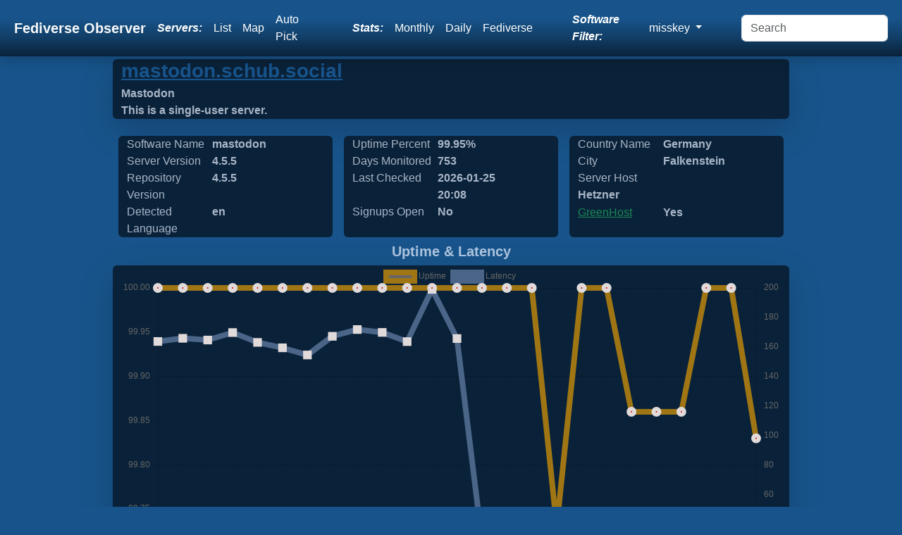

--- FILE ---
content_type: text/html; charset=UTF-8
request_url: https://misskey.fediverse.observer/mastodon.schub.social
body_size: 6415
content:
<!doctype html>
<html lang="en" class="h-100">
<head>
    <link rel="preconnect" href="https://cdn.fediverse.observer/">
    <meta charset="utf-8">
    <meta name="viewport" content="width=device-width, initial-scale=1">
    <meta name="keywords" content="fediverse, lemmy, friendica, mastodon, peertube, pixelfed, misskey, loops, peertube, ghost">
    <meta name="description" content="We observe all Fediverse Sites. Find a Misskey site to sign up for, find one close to you using a list, map or let us auto-pick one for you!">
    <link rel="icon" href="https://cdn.fediverse.observer//app/assets/favicon.ico" type="image/x-icon">
    <link rel="preload" href="https://cdn.fediverse.observer//app/assets/main.min.css" as="style">
    <link rel="stylesheet" href="https://cdn.fediverse.observer//app/assets/main.min.css">
    <link rel="canonical" href="https://fediverse.observer/mastodon.schub.social">    <script defer src="https://cdn.fediverse.observer//node_modules/bootstrap/dist/js/bootstrap.bundle.min.js"></script>
    <meta property="og:url" content="https://misskey.fediverse.observer/mastodon.schub.social">
    <meta property="og:title" content="Fediverse Observer checks all sites in the fediverse and gives you an easy way to find a home from a map or list or automatically.">
    <meta property="og:type" content="website">
    <meta property="og:description" content="Misskey Sites Status. Find a Misskey server to sign up for, find one close to you!">
    <title>Fediverse Observer | Misskey Sites Status</title>
</head>
<body class="d-flex flex-column h-100">
<input type="hidden" name="apiurl" value="https://api.fediverse.observer/">
    <nav class="shadow sticky-top navbar navbar-expand-lg navbar-dark">
        <div class="container-fluid">
        <a class="text-light navbar-brand fw-bold ms-2" href="/">Fediverse Observer</a>
        <button class="navbar-toggler" type="button" data-bs-toggle="collapse" data-bs-target="#navbarNavDropdown" aria-controls="navbarNavDropdown" aria-expanded="false" aria-label="Toggle navigation">
            <div class="navbar-toggler-icon"></div>
        </button>
        <div class="collapse navbar-collapse" id="navbarNavDropdown">
            <ul class="navbar-nav ms-auto my-auto">
                <li class="nav-item text-white my-auto fst-italic fw-bold me-lg-2">
                    Servers:
                </li>
                <li class="nav-item my-auto">
                    <a class="text-white nav-link" href="/list">List</a>
                </li>
                <li class="nav-item my-auto">
                    <a class="text-white nav-link" href="/map">Map</a>
                </li>
                <li class="nav-item my-auto me-lg-5">
                    <a href="/go&software=misskey" class="text-white nav-link" data-bs-toggle="tooltip" data-bs-placement="bottom" data-bs-custom-class="custom-tooltip" title="One click to find you the best Misskey server">Auto Pick</a>                </li>
                <li class="nav-item text-white my-auto fst-italic fw-bold me-lg-2">
                    Stats:
                </li>
                <li class="nav-item my-auto">
                    <a href="/stats" class="text-white nav-link">Monthly</a>
                </li>
                <li class="nav-item my-auto">
                    <a href="/dailystats" class="text-white nav-link">Daily</a>
                </li>
                <li class="nav-item my-auto me-lg-5">
                    <a href="/fediversestats" class="text-white nav-link">Fediverse</a>
                </li>
                <div class="text-white navbar-text my-auto fst-italic fw-bold me-lg-2" data-bs-toggle="tooltip" data-bs-placement="bottom" data-bs-custom-class="custom-tooltip" title="Filter all views and reports by software name">
                Software Filter:
                </div>
                <li class="nav-item dropdown my-auto me-lg-5" >
                    <a class="text-white nav-link dropdown-toggle" href="#" id="navbarDropdownMenuSoftwares" data-bs-toggle="dropdown" role="button" aria-expanded="false">
                        misskey                    </a>
                    <div class="dropdown-menu" aria-labelledby="navbarDropdownMenuSoftwares">
                        <a class="dropdown-item" href="//fediverse.observer/mastodon.schub.social">All</a>
                        <a class="dropdown-item" href="//nodebb.fediverse.observer/mastodon.schub.social">nodebb</a> <a class="dropdown-item" href="//mastodon.fediverse.observer/mastodon.schub.social">mastodon</a> <a class="dropdown-item" href="//misskey.fediverse.observer/mastodon.schub.social">misskey</a> <a class="dropdown-item" href="//lemmy.fediverse.observer/mastodon.schub.social">lemmy</a> <a class="dropdown-item" href="//pixelfed.fediverse.observer/mastodon.schub.social">pixelfed</a> <a class="dropdown-item" href="//peertube.fediverse.observer/mastodon.schub.social">peertube</a> <a class="dropdown-item" href="//microdotblog.fediverse.observer/mastodon.schub.social">microdotblog</a> <a class="dropdown-item" href="//sharkey.fediverse.observer/mastodon.schub.social">sharkey</a> <a class="dropdown-item" href="//bridgyfed.fediverse.observer/mastodon.schub.social">bridgyfed</a> <a class="dropdown-item" href="//diaspora.fediverse.observer/mastodon.schub.social">diaspora</a> <a class="dropdown-item" href="//writefreely.fediverse.observer/mastodon.schub.social">writefreely</a> <a class="dropdown-item" href="//pleroma.fediverse.observer/mastodon.schub.social">pleroma</a> <a class="dropdown-item" href="//mobilizon.fediverse.observer/mastodon.schub.social">mobilizon</a> <a class="dropdown-item" href="//bookwyrm.fediverse.observer/mastodon.schub.social">bookwyrm</a> <a class="dropdown-item" href="//fedibird.fediverse.observer/mastodon.schub.social">fedibird</a> <a class="dropdown-item" href="//loops.fediverse.observer/mastodon.schub.social">loops</a> <a class="dropdown-item" href="//neodb.fediverse.observer/mastodon.schub.social">neodb</a> <a class="dropdown-item" href="//plume.fediverse.observer/mastodon.schub.social">plume</a> <a class="dropdown-item" href="//wordpress.fediverse.observer/mastodon.schub.social">wordpress</a> <a class="dropdown-item" href="//akkoma.fediverse.observer/mastodon.schub.social">akkoma</a>                         <a href="/allsoftwares">All Softwares List</a>
                    </div>
                </li>
            </ul>
            <form id="dosearch" class="d-flex ms-auto">
                <input id="search" class="form-control me-2" name="query" type="search" placeholder="Search" aria-label="Search" >
            </form>
        </div>
        </div>
    </nav>
<main class="flex-shrink-0">
    <div class="main">
        <script src="https://cdn.fediverse.observer//node_modules/chart.js/dist/chart.umd.js"></script><script src="https://cdn.fediverse.observer//node_modules/jquery/dist/jquery.min.js"></script><script src="https://cdn.fediverse.observer//node_modules/bootstrap-table/dist/bootstrap-table.min.js"></script>    <script>

        let url = window.location.pathname;
        let domain = 'mastodon.schub.social';
        let query = JSON.stringify({"query":"{node(domain: \"" + domain + "\"){name metatitle metadescription detectedlanguage greenhost host softwarename shortversion masterversion daysmonitored uptime_alltime date_laststats city countryname signup admin_statement}}"})

        fetch('/api/', {
            method: 'POST',
            headers: {
                'Content-Type': 'application/json'
            },
            body: query,
        }).then(async response => {
            if (!response.ok) {
                throw new Error(`HTTP error! status: ${response.status}`);
            }
            const data = await response.json();
            document.getElementById('metatitle').innerHTML = data.data.node[0].metatitle;
            document.getElementById('metadescription').innerHTML = data.data.node[0].metadescription;
            document.getElementById('detectedlanguage').innerHTML = data.data.node[0].detectedlanguage;
            document.getElementById('greenhost').innerHTML = data.data.node[0].greenhost  ? 'Yes' : 'No';
            document.getElementById('host').innerHTML = data.data.node[0].host;
            document.getElementById('softwarename').innerHTML = data.data.node[0].softwarename;
            document.getElementById('shortversion').innerHTML = data.data.node[0].shortversion;
            document.getElementById('masterversion').innerHTML = data.data.node[0].masterversion;
            document.getElementById('daysmonitored').innerHTML = data.data.node[0].daysmonitored;
            document.getElementById('date_laststats').innerHTML = data.data.node[0].date_laststats.substring(0, data.data.node[0].date_laststats.lastIndexOf(":"));
            document.getElementById('countryname').innerHTML = data.data.node[0].countryname;
            document.getElementById('city').innerHTML = data.data.node[0].city;
            document.getElementById('signup').innerHTML = data.data.node[0].signup ? 'Yes' : 'No';
            document.getElementById('uptime_alltime').innerHTML = data.data.node[0].uptime_alltime + '%';
        }).catch(error => {
            console.error('Error fetching data:', error);
            throw error;
        });


        async function fetchAllData() {
            const myDivAll    = document.getElementById('alldata');
            const myDivChecks = document.getElementById('allchecks');
            const myDivClicks = document.getElementById('allclicks');
            let query;
                query = JSON.stringify({"query":"{node(domain: \"" + domain + "\"){id domain name metatitle signup owner metaimage terms pp support softwarename masterversion fullversion shortversion score uptime_alltime status detectedlanguage country countryname city state zipcode lat long ip ipv6 host greenhost dnssec latency total_users active_users_halfyear active_users_monthly local_posts comment_counts admin_statement monthsmonitored daysmonitored checks_count date_updated date_laststats date_created date_diedoff date_lastlanguage}}"})
                await fetch('/api/', {
                method: 'POST',
                headers: {
                    'Content-Type': 'application/json'
                },
                body: query,
                }).then(async response => {
                if (!response.ok) {
                    throw new Error(`HTTP error! status: ${response.status}`);
                }
                const data = await response.json();
                    myDivAll.classList.remove("d-none");
                    myDivChecks.classList.add("d-none");
                    myDivClicks.classList.add("d-none");
                    console.log(data.data.node)
                    //@todo remove jquery when bootstrap-table supports
                    $('#all-table').bootstrapTable('load', data.data.node);
                }).catch(error => {
                    console.error('Error fetching data:', error);
                    throw error;
                });
        }
        async function fetchCheckData() {
            const myDivAll    = document.getElementById('alldata');
            const myDivChecks = document.getElementById('allchecks');
            const myDivClicks = document.getElementById('allclicks');
            let query;
            query = JSON.stringify({"query":"{checks(domain: \"" + domain + "\",limit:500){error online date_checked version latency total_users active_users_halfyear active_users_monthly local_posts comment_counts score}}"})
            await fetch('/api/', {
                method: 'POST',
                headers: {
                    'Content-Type': 'application/json'
                },
                body: query,
            }).then(async response => {
                if (!response.ok) {
                    throw new Error(`HTTP error! status: ${response.status}`);
                }
                const data = await response.json();
                myDivChecks.classList.remove("d-none");
                myDivAll.classList.add("d-none");
                myDivClicks.classList.add("d-none");
                //@todo remove jquery when bootstrap-table supports
                $('#checks-table').bootstrapTable('load', data.data.checks);
            }).catch(error => {
                console.error('Error fetching data:', error);
                throw error;
            });
        }
        async function fetchClickData() {
            const myDivAll    = document.getElementById('alldata');
            const myDivChecks = document.getElementById('allchecks');
            const myDivClicks = document.getElementById('allclicks');
            let query;
            query = JSON.stringify({"query":"{clicks(domain: \"" + domain + "\",limit:50){manualclick autoclick date_clicked}}"})
            await fetch('/api/', {
                method: 'POST',
                headers: {
                    'Content-Type': 'application/json'
                },
                body: query,
            }).then(async response => {
                if (!response.ok) {
                    throw new Error(`HTTP error! status: ${response.status}`);
                }
                const data = await response.json();
                myDivClicks.classList.remove("d-none");
                myDivChecks.classList.add("d-none");
                myDivAll.classList.add("d-none");

                //@todo remove jquery when bootstrap-table supports
                $('#clicks-table').bootstrapTable('load', data.data.clicks);
            }).catch(error => {
                console.error('Error fetching data:', error);
                throw error;
            });
        }
    </script>
    <div class="container-fluid shadow-lg bg-dblue w-75 rounded mb-lg-3">
    <input type="hidden" name="domain" value="mastodon.schub.social">
    <a rel="nofollow" class="text-blue" target="go" href="/go&domain=mastodon.schub.social">
        <h3 class="fw-bold mb-lg-1">mastodon.schub.social</h3>
    </a>
        <div class="row rounded">
            <div class="col fw-bold text-lblue" id="metatitle">&nbsp;</div>
        </div>
        <div class="row rounded">
            <div class="col fw-bold text-lblue" id="metadescription">&nbsp;</div>
        </div>
    </div>
    <div class="container w-75">
        <div class="row">
            <div class="col-sm rounded bg-dblue m-sm-2 text-lblue">
                <div class="col-md-5 d-md-inline-grid">Software Name</div>
                <div class="fw-bold col-md-5 d-md-inline-grid" id="softwarename">&nbsp;</div>
                <div class="col-md-5 d-md-inline-grid">Server Version</div>
                <div class="fw-bold col-md-5 d-md-inline-grid" id="shortversion">&nbsp;</div>
                <div class="col-md-5 d-md-inline-grid">Repository Version</div>
                <div class="fw-bold col-md-5 d-md-inline-grid" id="masterversion">&nbsp;</div>
                <div class="col-md-5 d-md-inline-grid">Detected Language</div>
                <div class="fw-bold col-md-5 d-md-inline-grid" id="detectedlanguage">&nbsp;</div>
            </div>
            <div class="col-sm rounded bg-dblue m-sm-2 text-lblue">
                <div class="col-md-5 d-md-inline-grid">Uptime Percent</div>
                <div class="col-md-5 fw-bold d-md-inline-grid" id="uptime_alltime"> %</div>
                <div class="col-md-5 d-md-inline-grid">Days Monitored</div>
                <div class="col-md-5 fw-bold d-md-inline-grid" id="daysmonitored">&nbsp;</div>
                <div class="col-md-5 d-md-inline-grid">Last Checked</div>
                <div class="col-md-5 fw-bold d-md-inline-grid" id="date_laststats">&nbsp;</div>
                <div class="col-md-5 d-md-inline-grid">Signups Open</div>
                <div class="col-md-5 fw-bold d-md-inline-grid" id="signup">&nbsp;</div>
            </div>
            <div class="col-sm rounded bg-dblue m-sm-2 text-lblue">
                <div class="col-md-5 d-md-inline-grid">Country Name</div>
                <div class="col-md-6 fw-bold d-md-inline-grid" id="countryname">&nbsp;</div>
                <div class="col-md-5 d-md-inline-grid">City</div>
                <div class="col-md-6 fw-bold d-md-inline-grid" id="city">&nbsp;</div>
                <div class="col-md-5 d-md-inline-grid">Server Host</div>
                <div class="col-md-6 fw-bold d-md-inline-grid overflow-hidden" style="width: 210px; height: 25px" id="host">&nbsp;</div>
                <div class="col-md-5 d-md-inline-grid text-blue"><a class="text-success" target="_new" href="https://www.thegreenwebfoundation.org/green-web-check/?url=mastodon.schub.social">GreenHost</a></div>
                <div class="col-md-6 fw-bold d-md-inline-grid" id="greenhost">&nbsp;</div>
            </div>
        </div>
    </div>

    <div class="container align-content-center"><h5 class="fw-bold text-center text-lblue">Uptime & Latency</h5></div><div class="w-75 container shadow-lg bg-dblue rounded"><div class="chart-container pe-auto d-flex">
    <canvas class="d-flex pe-auto" id="server_chart_responses"></canvas>
</div>
<script>/**
 * Add a new chart for the passed data.
 *
 * @param id   HTML element ID to place the chart.
 * @param data Data to display on the chart.
 */
    new Chart(document.getElementById('server_chart_responses'), {
        type: "line",
        data: {
            labels: ["2024 01","2024 02","2024 03","2024 04","2024 05","2024 06","2024 07","2024 08","2024 09","2024 10","2024 11","2024 12","2025 01","2025 02","2025 03","2025 04","2025 05","2025 06","2025 07","2025 08","2025 09","2025 10","2025 11","2025 12","2026 01"],
            datasets: [{
                data: ["100.00","100.00","100.00","100.00","100.00","100.00","100.00","100.00","100.00","100.00","100.00","100.00","100.00","100.00","100.00","100.00","99.73","100.00","100.00","99.86","99.86","99.86","100.00","100.00","99.83"],
                label: 'Uptime',
                fill: false,
                yAxisID: "l1",
                borderColor: "#A07614",
                backgroundColor: "#A07614)",
                pointBackgroundColor: '#d80606',
                pointBorderColor: '#e1dada',
                borderWidth: 8,
                pointHoverRadius: 11
            }, {
                data: ["163.68","165.83","164.65","169.73","163.04","159.38","154.52","167.19","171.78","169.83","163.58","198.99","165.66","28.72","28.38","26.27","26.43","26.75","27.25","26.81","26.45","26.40","26.18","26.73","26.57"],
                label: 'Latency',
                fill: false,
                yAxisID: "r1",
                borderColor: "#4b6588",
                backgroundColor: "#4b6588",
                pointBackgroundColor: '#d80606',
                pointBorderColor: '#e1dada',
                borderWidth: 8,
                pointHoverRadius: 11,
                pointStyle: 'rect'
            }]
        },
        options: {
            responsive: true,
            interaction: {
                mode: 'index',
                intersect: false,
            },
            stacked: false,
            scales: {
                l1: {
                    type: 'linear',
                    display: true,
                    position: 'left'
                },
                r1: {
                    type: 'linear',
                    display: true,
                    position: 'right',
                    grid: {
                        drawOnChartArea: true,
                    },
                },
                x: {
                    ticks: {
                        maxRotation: 90,
                        minRotation: 90
                    }
                }
            }
        },
    })

</script>
</div><div class="align-items-center"><h5 class="fw-bold text-center text-lblue">User Stats</h5></div><div class="w-75 p-md-5 align-items-center container shadow-lg mb-lg-4 bg-dblue rounded"><div class="chart-container pe-auto d-flex">
    <canvas class="d-flex pe-auto" id="server_chart_user_counts"></canvas>
</div>
<script>
    /**
     * Add a new chart for the passed data.
     *
     * @param id   HTML element ID to place the chart.
     * @param data Data to display on the chart.
     */
    new Chart(document.getElementById('server_chart_user_counts'), {
        type: "line",
        data: {
            labels: ["2024 01","2024 02","2024 03","2024 04","2024 05","2024 06","2024 07","2024 08","2024 09","2024 10","2024 11","2024 12","2025 01","2025 02","2025 03","2025 04","2025 05","2025 06","2025 07","2025 08","2025 09","2025 10","2025 11","2025 12","2026 01"],
            datasets: [{
                data: ["1","1","1","1","1","1","1","1","1","1","1","1","1","1","1","1","1","1","1","1","1","1","1","1","1"],
                label: 'Users',
                fill: false,
                yAxisID: "l2",
                borderColor: "#A07614",
                backgroundColor: "#A07614",
                pointBackgroundColor: '#d80606',
                pointBorderColor: '#e1dada',
                borderWidth: 8,
                pointHoverRadius: 6
            }, {
                data: ["1","1","1","1","1","1","1","1","1","1","1","1","1","1","1","1","1","1","1","1","1","1","1","1","1"],
                label: 'Halfyear Active Users',
                fill: false,
                yAxisID: "l2",
                borderColor: "#4b6588",
                backgroundColor: "#4b6588",
                pointBackgroundColor: '#d80606',
                pointBorderColor: '#e1dada',
                borderWidth: 8,
                pointHoverRadius: 6
            }, {
                data: ["1","1","1","1","1","1","1","1","1","1","1","1","1","1","1","1","1","1","1","1","1","1","1","1","1"],
                label: 'Monthly Active Users',
                fill: false,
                yAxisID: "l2",
                borderColor: "#cecaa7",
                backgroundColor: "#cecaa7",
                pointBackgroundColor: '#d80606',
                pointBorderColor: '#e1dada',
                borderWidth: 8,
                pointHoverRadius: 6
            }]
        },
        options: {
            responsive: true,
            maintainAspectRatio: true,
            scales: {
                l2: {
                    position: "left"
                },
                x: {
                    ticks: {
                        maxRotation: 90,
                        minRotation: 90
                    }
                }
            },
            interaction: {
                intersect: false,
                mode: 'index',
            },
        }
    });
</script>
</div><div class="align-items-center"><h5 class="fw-bold text-center text-lblue">Action Stats</h5></div><div class="w-75 p-md-5 align-items-center container shadow-lg mb-lg-4 bg-dblue rounded"><div class="chart-container pe-auto d-flex">
    <canvas class="d-flex pe-auto" id="server_chart_counts"></canvas>
</div>
<script>
    /**
     * Add a new chart for the passed data.
     *
     * @param id   HTML element ID to place the chart.
     * @param data Data to display on the chart.
     */
    new Chart(document.getElementById('server_chart_counts'), {
        type: "line",
        data: {
            labels: ["2024 01","2024 02","2024 03","2024 04","2024 05","2024 06","2024 07","2024 08","2024 09","2024 10","2024 11","2024 12","2025 01","2025 02","2025 03","2025 04","2025 05","2025 06","2025 07","2025 08","2025 09","2025 10","2025 11","2025 12","2026 01"],
            datasets: [{
                data: ["18","40","66","95","144","195","271","333","380","446","489","515","545","599","610","635","663","691","709","783","829","850","885","941","975"],
                label: 'Posts',
                fill: false,
                yAxisID: "l2",
                borderColor: "#4b6588",
                backgroundColor: "#4b6588",
                pointBackgroundColor: '#d80606',
                pointBorderColor: '#e1dada',
                borderWidth: 8,
                pointHoverRadius: 6
            }, {
                data: ["0","0","0","0","0","0","0","0","0","0","0","0","0","0","0","0","0","0","0","0","0","0","0","0","0"],
                label: 'Comments',
                fill: false,
                yAxisID: "l2",
                borderColor: "#cecaa7",
                backgroundColor: "#cecaa7",
                pointBackgroundColor: '#d80606',
                pointBorderColor: '#e1dada',
                borderWidth: 8,
                pointHoverRadius: 6
            }]
        },
        options: {
            responsive: true,
            maintainAspectRatio: true,
            scales: {
                l2: {
                    position: "left"
                },
                x: {
                    ticks: {
                        maxRotation: 90,
                        minRotation: 90
                    }
                }
            },
            interaction: {
                intersect: false,
                mode: 'index',
            },
        }
    });
</script>
        </div>
    <div class="text-lblue fs-6">You can find more details about this server using our API, we have limited details here</div>
    <button class="btn rounded bg-dblue text-lblue" onClick="return false" onmousedown="fetchAllData()">Additional Meta Data</button>
    <button class="btn rounded bg-dblue text-lblue" onClick="return false" onmousedown="fetchCheckData()">Additional Checks Data</button>
    <button class="btn rounded bg-dblue text-lblue" onClick="return false" onmousedown="fetchClickData()">Additional Clicks Data</button>
    <br>
    <div id="alldata" class="text-lblue overflow-auto d-none">
        <table id="all-table"
               data-toggle="table"
               data-pagination="true"
               data-url=""
               data-show-columns="true"
               data-card-view="true"
        >
            <thead>
            <tr>
                <th data-field="id">ID</th>
                <th data-field="domain">Domain</th>
                <th data-field="name">Server Name</th>
                <th data-field="metatitle">Server Title</th>
                <th data-field="signup">Signups Open</th>
                <th data-field="owner">Owner</th>
                <th data-field="metaimage">Image</th>
                <th data-field="terms">Terms</th>
                <th data-field="pp">Privacy Policy</th>
                <th data-field="support">Support</th>
                <th data-field="softwarename">Software Name</th>
                <th data-field="masterversion">Repository Version</th>
                <th data-field="fullversion">Full Version</th>
                <th data-field="shortversion">Server Version</th>
                <th data-field="score">Score</th>
                <th data-field="uptime_alltime">Uptime Percent</th>
                <th data-field="status">Status</th>
                <th data-field="detectedlanguage">Detected Language</th>
                <th data-field="country">Country</th>
                <th data-field="countryname">Country Name</th>
                <th data-field="city">City</th>
                <th data-field="state">State</th>
                <th data-field="zipcode">Zip Code</th>
                <th data-field="lat">Latitude</th>
                <th data-field="long">Longitude</th>
                <th data-field="ip">IP</th>
                <th data-field="ipv6">IPv6</th>
                <th data-field="host">Server Host</th>
                <th data-field="greenhost">GreenHost</th>
                <th data-field="dnssec">DNSSEC</th>
                <th data-field="latency">Latency</th>
                <th data-field="total_users">Total Users</th>
                <th data-field="active_users_halfyear">Active Users Halfyear</th>
                <th data-field="active_users_monthly">Active Users Monthly</th>
                <th data-field="local_posts">Local Posts</th>
                <th data-field="comment_counts">Comment Counts</th>
                <th data-field="admin_statement">Server Owner Statement</th>
                <th data-field="monthsmonitored">Months Monitored</th>
                <th data-field="daysmonitored">Days Monitored</th>
                <th data-field="checks_count">Total Checks Count</th>
                <th data-field="date_updated">Date Updated</th>
                <th data-field="date_laststats">Last Checked</th>
                <th data-field="date_created">Date Added</th>
                <th data-field="date_diedoff">Date Died Off</th>
                <th data-field="date_lastlanguage">Date Last Language Detection</th>

            </tr>
            </thead>
            <tbody id="all-table-body">
            </tbody>
        </table>
    </div>
    <div id="allchecks" class="text-lblue overflow-auto d-none">
        <table id="checks-table"
               data-toggle="table"
               data-pagination="true"
               data-url=""
               data-show-columns="true"
        >
            <thead>
            <tr>
                <th data-sortable="true" data-field="error">Error</th>
                <th data-sortable="true" data-field="online">Online</th>
                <th data-sortable="true" data-field="date_checked">Date Checked</th>
                <th data-sortable="true" data-field="version">Version</th>
                <th data-sortable="true" data-field="latency">Latency</th>
                <th data-sortable="true" data-field="total_users">Total Users</th>
                <th data-sortable="true" data-field="active_users_halfyear">Active Users Halfyear</th>
                <th data-sortable="true" data-field="active_users_monthly">Active Users Monthly</th>
                <th data-sortable="true" data-field="local_posts">Local Posts</th>
                <th data-sortable="true" data-field="comment_counts">Comment Counts</th>
                <th data-sortable="true" data-field="score">Score</th>
            </tr>
            </thead>
            <tbody id="checks-table-body">
            </tbody>
        </table>
    </div>
    <div id="allclicks" class="text-lblue overflow-auto d-none">
        <table id="clicks-table"
               data-toggle="table"
               data-pagination="true"
               data-url=""
               data-show-columns="true"
               >
            <thead>
            <tr>
                <th data-sortable="true" data-field="manualclick">Manual Click</th>
                <th data-sortable="true" data-field="autoclick">Auto Click</th>
                <th data-sortable="true" data-field="date_clicked">Date Clicked</th>
            </tr>
            </thead>
            <tbody id="clicks-table-body">
            </tbody>
        </table>
    </div>
        </div>
</main>
<footer class="text-center text-lg-start bg-body-tertiary text-muted text-lblue">
    <section class="d-flex justify-content-center justify-content-lg-between p-4 border-bottom">
    </section>
    <section class="">
        <div class="container text-center text-md-start mt-5 text-lblue">
            <div class="row mt-3">
                <div class="col-md-3 col-lg-4 col-xl-3 mx-auto mb-4">
                    <div class="row">
                                  <h5 class="text fw-bold d-flex justify-content-center">
                                  <a class="white d-flex justify-content-center" target="_new" href="https://fediverse.party/en/misskey">About misskey</a></h5><p class="d-flex justify-content-center">Misskey is a decentralized microblogging platform born on Earth</p></div>
                    <div class="row d-flex justify-content-center">
                    <h4 class="text fw-bold d-flex justify-content-center">About Fediverse Observer</h4>
                    <p class="d-flex justify-content-center">Fediverse Observer finds all servers in the fediverse and gives you an easy way to find a home</p>
                    </div>
                                    </div>
                <div class="col-md-3 col-lg-2 col-xl-2 mx-auto mb-4">
                    <h5 class="text-uppercase fw-bold mb-4">
                        Administrators                    </h5>
                    <p>
                        <a href="/serveradmin" class="text-reset">Admin</a>
                    </p>
                    <p>
                        <a href="/history" class="text-reset">History</a>
                    </p>
                    <p>
                        <a href="/serveradmin" class="text-reset">Badge</a>
                    </p>
                    <p>
                        <a href="https://gitlab.com/diasporg/poduptime/-/wikis/Podmin/Server-Owner-Help" class="text-reset">Help</a>
                    </p>
                </div>
                <div class="col-md-3 col-lg-2 col-xl-2 mx-auto mb-4">
                    <h5 class="text-uppercase fw-bold mb-4">
                        Links                    </h5>
                    <p>
                        <a href="/status" class="text-reset">Status</a>
                    </p>
                    <p>
                        <a href="https://api.fediverse.observer/" class="text-reset">API</a> | <a href="https://fediverse.observer/apikey" class="text-reset">API Key</a>
                    </p>
                    <p>
                        <a href="/terms" class="text-reset">Terms</a>
                    </p>
                    <p>
                        <a href="https://gitlab.com/diasporg/poduptime" class="text-reset">Source</a>
                    </p>
                </div>
                <div class="col-md-3 col-lg-2 col-xl-2 mx-auto mb-4">
                    <h5 class="text-uppercase fw-bold mb-4">Connect</h5>
                    <p>
                        <a class="text-reset text-white" href="https://toot.wales/@alpacasncats">Mastodon</a>
                    </p>
                    <p>
                        <a class="text-reset text-white" href="https://fediverse.one/profile/fediverseobserver">Friendica</a>
                    </p>
                </div>
            </div>
        </div>
    </section>
    <div class="text-center p-4 text-lblue" style="background-color: rgba(0, 0, 0, 0.05);">
        © 2011 Copyright:
        <a class="text-reset fw-bold" href="https://gitlab.com/diasporg/poduptime/-/blob/main/COPYRIGHT">Poduptime</a>
    </div>
    <div class="toast-container position-fixed top-0 mt-3 ms-3">
        <div id="liveToast" class="toast text-bg-primary" role="alert" aria-live="assertive" aria-atomic="true">
            <div class="toast-header">
                <div class="me-auto">Notice</div>
                <button type="button" class="btn-close" data-bs-dismiss="toast" aria-label="Close"></button>
            </div>
            <div class="toast-body text-dark-emphasis" id="42">
            </div>
        </div>
    </div>
    <div class="modal fade" id="searchModal" tabindex="-1" role="dialog" aria-labelledby="searchModal" aria-hidden="true">
        <div class="modal-dialog modal-dialog-centered modal-xl" role="document">
            <div class="modal-content">
                <div class="modal-header">
                    <h5 class="modal-title" id="exampleModalLongTitle">Search Results</h5>
                </div>
                <div class="modal-body" id="searchresults">
                    ...
                </div>
            </div>
        </div>
    </div>

    
    <script>
        const form = document.getElementById('dosearch');

        form.addEventListener('submit', async (evt) => {
            evt.preventDefault();
            const formData = new FormData(form);
            const params = new URLSearchParams(formData);
            const response = await fetch('/search?' + params.toString());
            const data = await response.text();
            const myModalElement = document.getElementById('searchModal');
            const modal = new bootstrap.Modal(myModalElement);
            const element = document.getElementById('searchresults');
            element.innerHTML = data;
            modal.show();
        });
        window.addEventListener('load', function () {
            var tooltipTriggerList = [].slice.call(document.querySelectorAll('[data-bs-toggle="tooltip"]'))
            var tooltipList = tooltipTriggerList.map(function (tooltipTriggerEl) {
                return new bootstrap.Tooltip(tooltipTriggerEl)
            })
        });
    </script>
<link rel="preload" href="https://cdn.fediverse.observer//app/assets/second.min.css" as="style" onload="this.onload=null;this.rel='stylesheet'">
</body></html>

